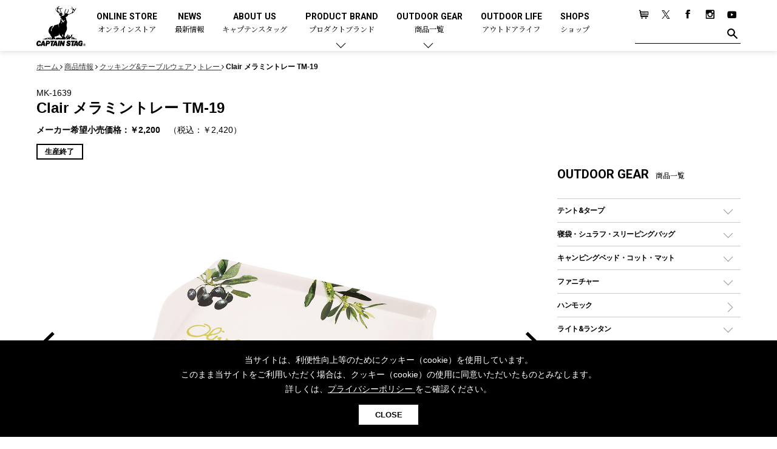

--- FILE ---
content_type: text/html; charset=UTF-8
request_url: https://www.captainstag.net/products/MK-1639.html
body_size: 71594
content:
<!DOCTYPE html>
<html dir="ltr" lang="ja">
<head>
<meta charset="UTF-8">
<meta name="viewport" content="width=device-width, user-scalable=no, initial-scale=1, maximum-scale=1">
<meta name="format-detection" content="telephone=no">
<meta http-equiv="X-UA-Compatible" content="IE=Edge, chrome=1">
<meta http-equiv="imagetoolbar" content="no">
<meta name="keywords" content="アウトドア用品,キャンプ用品,メーカー,ブランド,CAPTAIN STAG,キャプテンスタッグ">
<meta property="og:site_name" content="キャプテンスタッグ｜アウトドア用品総合ブランド">
<meta name="author" content="キャプテンスタッグ株式会社">
<meta name="description" content="アウトドア用品総合ブランド-キャプテンスタッグのトレー【MK-1639 Clair メラミントレー TM-19】をご紹介します。幅広いジャンルと豊富なラインナップ、そして細部までこだわり抜いて作り込まれるキャプテンスタッグのアウトドアギア。ソロキャンプやファミリーキャンプ、他にも多種多様な皆様のアウトドアライフをキャプテンスタッグのアウトドアギアで楽しみましょう。">
<meta property="og:title" content="Clair メラミントレー TM-19">
<meta property="og:url" content="https://www.captainstag.net/products/MK-1639.html">
<meta property="og:image" content="https://www.captainstag.net/share/images/captainstag_ogp.jpg">
<meta property="og:description" content="アウトドア用品総合ブランド-キャプテンスタッグのトレー【MK-1639 Clair メラミントレー TM-19】をご紹介します。幅広いジャンルと豊富なラインナップ、そして細部までこだわり抜いて作り込まれるキャプテンスタッグのアウトドアギア。ソロキャンプやファミリーキャンプ、他にも多種多様な皆様のアウトドアライフをキャプテンスタッグのアウトドアギアで楽しみましょう。">
<meta property="og:type" content="article">
<meta name="robots" content="max-image-preview:large">
<link href="/share/css/common.css?v=1.07" rel="stylesheet" type="text/css" media="all">
<link rel="apple-touch-icon" href="/share/images/ios.png">
<link rel="icon" type="image/x-icon" href="/favicon.ico">
<link rel="Shortcut Icon" type="image/x-icon" href="/favicon.ico">
<!-- Global site tag (gtag.js) - Google Analytics -->
<script async src="https://www.googletagmanager.com/gtag/js?id=UA-10907686-7"></script>
<script>
  window.dataLayer = window.dataLayer || [];
  function gtag(){dataLayer.push(arguments);}
  gtag('js', new Date());

  gtag('config', 'UA-10907686-7');
</script>
<!-- Google Tag Manager -->
<script>(function(w,d,s,l,i){w[l]=w[l]||[];w[l].push({'gtm.start':
new Date().getTime(),event:'gtm.js'});var f=d.getElementsByTagName(s)[0],
j=d.createElement(s),dl=l!='dataLayer'?'&l='+l:'';j.async=true;j.src=
'https://www.googletagmanager.com/gtm.js?id='+i+dl;f.parentNode.insertBefore(j,f);
})(window,document,'script','dataLayer','GTM-5RFVTHT');</script>
<!-- End Google Tag Manager -->

<link rel="canonical" href="https://www.captainstag.net/products/MK-1639.html">
<title>Clair メラミントレー TM-19 - アウトドア・キャンプ用品 - キャプテンスタッグ</title>
</head>
<body class="sec">
<!-- Google Tag Manager (noscript) -->
<noscript><iframe src="https://www.googletagmanager.com/ns.html?id=GTM-5RFVTHT"
height="0" width="0" style="display:none;visibility:hidden"></iframe></noscript>
<!-- End Google Tag Manager (noscript) -->
<div id="page">
<header id="home_head" >
<div class="inner">

<p class="site_logo"><a href="/"><img src="/share/images/logo_w.png" alt="日本のアウトドア用品総合ブランド「キャプテンスタッグ」の公式サイト" class="home_logo home_only_img"><img src="/share/images/logo_b.png" alt="" class="sec_only_img"></a></p>

<nav class="main_menu">
<ul>
<li><a href="https://store.captainstag.net/" target="_blank">ONLINE STORE<span>オンラインストア</span></a></li>
<li><a href="/news/">NEWS<span>最新情報</span></a></li>
<li><a href="/about/">ABOUT US<span>キャプテンスタッグ</span></a></li>
<li class="parent"><a href="/products/#product_brand">PRODUCT BRAND<span>プロダクトブランド</span></a>
<div class="child_menu">
<section class="sec_child_menu">
<p class="head_2">プロダクトブランドで探す</p>
<ul>
<li><a href="/products/trekker/">トレッカー</a></li>
<li><a href="/products/cs-blacklabel/">CSブラックラベル</a></li>
<li><a href="/products/cs-classics/">CSクラシックス</a></li>
<li><a href="/products/ex-gear/">エクスギア</a></li>
<li><a href="/products/monte/">モンテ</a></li>
<li><a href="/products/campout/">キャンプアウト</a></li>
<li><a href="/products/beyond-storage/">ビヨンドストレージ</a></li>
<li><a href="/products/cs-native/">CSネイティブ</a></li>
<li><a href="/products/aprire/">アプリール</a></li>
<li><a href="/products/hula/">フラボード</a></li>
</ul>
</section>
<section class="sec_child_menu">
<p class="head_2">コラボレーションアイテムで探す</p>
<ul>
<li><a href="/products/collaboration/disney/">ディズニー</a></li>
</ul>
</section>
</div></li>
<li class="parent"><a href="/products/">OUTDOOR GEAR<span>商品一覧</span></a>
<div class="child_menu">
<section class="sec_child_menu">
<p class="head_2">商品カテゴリーで探す</p>
<div class="all_category">

<p class="head_3"><a href="/products/tent-tarp/">テント&amp;タープ</a></p>
<ul class="cate_sub_menu">
<li class="cate_sub"><a href="/products/tent-tarp/tent/">テント</a>
<ul class="cate_sub_menu">
<li class="cate_sub"><a href="/products/tent-tarp/tent/dome-tent/">ドームテント</a></li>
<li class="cate_sub"><a href="/products/tent-tarp/tent/tworoom-tent/">ツールームテント</a></li>
<li class="cate_sub"><a href="/products/tent-tarp/tent/onepole-tent/">ワンポールテント</a></li>
<li class="cate_sub"><a href="/products/tent-tarp/tent/shelter-tent/">シェルターテント</a></li>
<li class="cate_sub"><a href="/products/tent-tarp/tent/onetouch-tent/">ワンタッチテント</a></li>
<li class="cate_sub"><a href="/products/tent-tarp/tent/solo-tent/">ソロテント</a></li>
<li class="cate_sub"><a href="/products/tent-tarp/tent/unique-tent/">ロッジ型・オリジナルテント</a></li>
</ul>
</li>
<li class="cate_sub"><a href="/products/tent-tarp/tarp/">タープ</a>
<ul class="cate_sub_menu">
<li class="cate_sub"><a href="/products/tent-tarp/tarp/hexagon-tarp/">ヘキサタープ</a></li>
<li class="cate_sub"><a href="/products/tent-tarp/tarp/square-tarp/">スクエアタープ（レクタタープ）</a></li>
<li class="cate_sub"><a href="/products/tent-tarp/tarp/mesh-tarp/">メッシュタープ</a></li>
<li class="cate_sub"><a href="/products/tent-tarp/tarp/selfstanding-tarp/">自立式タープ</a></li>
<li class="cate_sub"><a href="/products/tent-tarp/tarp/shelter-tarp/">シェルター（スクリーンタープ）</a></li>
<li class="cate_sub"><a href="/products/tent-tarp/tarp/parasol/">パラソル</a></li>
</ul>
</li>
<li class="cate_sub"><a href="/products/tent-tarp/tent-accessary/">テントアクセサリー</a>
<ul class="cate_sub_menu">
<li class="cate_sub"><a href="/products/tent-tarp/tent-accessary/peg/">ペグ</a></li>
<li class="cate_sub"><a href="/products/tent-tarp/tent-accessary/pole/">ポール</a></li>
<li class="cate_sub"><a href="/products/tent-tarp/tent-accessary/grand-sheet/">グランドシート</a></li>
<li class="cate_sub"><a href="/products/tent-tarp/tent-accessary/rope/">ガイドロープ</a></li>
<li class="cate_sub"><a href="/products/tent-tarp/tent-accessary/tools/">ツール</a></li>
</ul>
</li>
</ul>
<p class="head_3"><a href="/products/sleepingbag/">寝袋・シュラフ・スリーピングバッグ</a></p>
<ul class="cate_sub_menu">
<li class="cate_sub"><a href="/products/sleepingbag/rectangle/">レクタングラー型（封筒型）シュラフ</a></li>
<li class="cate_sub"><a href="/products/sleepingbag/mummy/">マミー型（人形型）シュラフ</a></li>
<li class="cate_sub"><a href="/products/sleepingbag/inner/">インナーシュラフ</a></li>
</ul>
<p class="head_3"><a href="/products/campingbed/">キャンピングベッド・コット・マット</a></p>
<ul class="cate_sub_menu">
<li class="cate_sub"><a href="/products/campingbed/camping-cot/">キャンピングベッド・コット</a></li>
<li class="cate_sub"><a href="/products/campingbed/mattress/">マット</a></li>
<li class="cate_sub"><a href="/products/campingbed/inflatable-mattress/">インフレータブルマット</a></li>
<li class="cate_sub"><a href="/products/campingbed/pillow/">ピロー</a></li>
</ul>
<p class="head_3"><a href="/products/furniture/">ファニチャー</a></p>
<ul class="cate_sub_menu">
<li class="cate_sub"><a href="/products/furniture/outdoor-table/">アウトドアテーブル</a></li>
<li class="cate_sub"><a href="/products/furniture/outdoor-chair/">アウトドアチェア</a></li>
<li class="cate_sub"><a href="/products/furniture/leisure-sheet/">レジャーシート</a></li>
<li class="cate_sub"><a href="/products/furniture/accessory/">ファニチャーアクセサリー</a></li>
<li class="cate_sub non"><a href="/products/furniture/system-parts/">システムパーツ</a></li>
</ul>
<p class="head_3"><a href="/products/hammock/">ハンモック</a></p>
<p class="head_3"><a href="/products/light-lantern/">ライト&amp;ランタン</a></p>
<ul class="cate_sub_menu">
<li class="cate_sub"><a href="/products/light-lantern/led-lantern/">LEDランタン</a></li>
<li class="cate_sub"><a href="/products/light-lantern/gas-lantern/">ガスランタン</a></li>
<li class="cate_sub"><a href="/products/light-lantern/oil-lantern/">オイルランタン</a></li>
<li class="cate_sub"><a href="/products/light-lantern/lantern-stand/">ランタンスタンド</a></li>
<li class="cate_sub"><a href="/products/light-lantern/led/">LEDライト</a></li>
<li class="cate_sub"><a href="/products/light-lantern/head-light/">ヘッドライト</a></li>
<li class="cate_sub"><a href="/products/light-lantern/candle/">キャンドル</a></li>
</ul>
<p class="head_3"><a href="/products/gas/">ガス用品</a></p>
<ul class="cate_sub_menu">
<li class="cate_sub"><a href="/products/gas/gas-burner/">ガスバーナー</a></li>
<li class="cate_sub"><a href="/products/gas/gas-cooker/">ガスコンロ</a></li>
<li class="cate_sub"><a href="/products/gas/gas-can/">ガス缶</a></li>
<li class="cate_sub"><a href="/products/gas/gas-lantern/">ガスランタン</a></li>
<li class="cate_sub"><a href="/products/gas/gas-lighter/">ガストーチ、ライター</a></li>
</ul>
<p class="head_3"><a href="/products/bbq-bonfire/">バーベキュー&amp;焚き火</a></p>
<ul class="cate_sub_menu">
<li class="cate_sub"><a href="/products/bbq-bonfire/grill/">バーベキューコンロ、グリル</a>
<ul class="cate_sub_menu">
<li class="cate_sub"><a href="/products/bbq-bonfire/grill/standard/">スタンダードタイプグリル</a></li>
<li class="cate_sub"><a href="/products/bbq-bonfire/grill/low-style/">焚き火台タイプ（ロースタイル）グリル</a></li>
<li class="cate_sub"><a href="/products/bbq-bonfire/grill/tabletop/">卓上タイプグリル</a></li>
<li class="cate_sub"><a href="/products/bbq-bonfire/grill/party-type/">パーティータイプグリル</a></li>
<li class="cate_sub"><a href="/products/bbq-bonfire/grill/multi-use/">多用途タイプグリル</a></li>
<li class="cate_sub"><a href="/products/bbq-bonfire/grill/solo-grill/">ソロキャンプ用グリル</a></li>
</ul>
</li>
<li class="cate_sub"><a href="/products/bbq-bonfire/steel-plate/">鉄板、アミ</a></li>
<li class="cate_sub"><a href="/products/bbq-bonfire/stove/">焚き火台&amp;ストーブ</a></li>
<li class="cate_sub"><a href="/products/bbq-bonfire/fire-starter/">火起こし</a></li>
<li class="cate_sub"><a href="/products/bbq-bonfire/firepot/">火消し</a></li>
<li class="cate_sub"><a href="/products/bbq-bonfire/bbq-tools/">バーベキューツール</a></li>
<li class="cate_sub"><a href="/products/bbq-bonfire/bonfire-accessary/">焚き火アクセサリー</a></li>
<li class="cate_sub"><a href="/products/bbq-bonfire/smoker/">スモーカー、燻製器</a></li>
<li class="cate_sub"><a href="/products/bbq-bonfire/charcoal/">燃料・着火剤・炭</a></li>
</ul>
<p class="head_3"><a href="/products/tableware/">クッキング&amp;テーブルウェア</a></p>
<ul class="cate_sub_menu">
<li class="cate_sub"><a href="/products/tableware/dutch-oven/">ダッチオーブン</a></li>
<li class="cate_sub"><a href="/products/tableware/skillet/">スキレット</a></li>
<li class="cate_sub"><a href="/products/tableware/hotsandmaker/">ホットサンドメーカー</a></li>
<li class="cate_sub"><a href="/products/tableware/cooker/">クッカー、コッヘル</a></li>
<li class="cate_sub"><a href="/products/tableware/cooker-set/">クッカーセット</a></li>
<li class="cate_sub"><a href="/products/tableware/sierra-cup/">シェラカップ</a></li>
<li class="cate_sub"><a href="/products/tableware/cooking-tools/">クッキングツール</a></li>
<li class="cate_sub"><a href="/products/tableware/tong/">トング</a></li>
<li class="cate_sub"><a href="/products/tableware/knife/">ナイフ</a></li>
<li class="cate_sub"><a href="/products/tableware/dish/">食器類</a></li>
<li class="cate_sub"><a href="/products/tableware/cutlery/">カトラリー</a></li>
<li class="cate_sub"><a href="/products/tableware/tumbler/">タンブラー</a></li>
<li class="cate_sub"><a href="/products/tableware/cup/">マグカップ、カップ</a></li>
<li class="cate_sub"><a href="/products/tableware/bottle/">ステンレスボトル</a></li>
<li class="cate_sub"><a href="/products/tableware/food-bottle/">フードボトル</a></li>
<li class="cate_sub"><a href="/products/tableware/coffee/">コーヒー&amp;ミル</a></li>
<li class="cate_sub"><a href="/products/tableware/tray/">トレー</a></li>
<li class="cate_sub"><a href="/products/tableware/mat/">ランチョンマット</a></li>
<li class="cate_sub"><a href="/products/tableware/box/">ランチボックス</a></li>
<li class="cate_sub"><a href="/products/tableware/picnic-set/">ピクニックセット</a></li>
</ul>
<p class="head_3"><a href="/products/bottle/">ボトル（水筒）</a></p>
<ul class="cate_sub_menu">
<li class="cate_sub"><a href="/products/bottle/stainless-bottle/">ステンレスボトル</a>
<ul class="cate_sub_menu">
<li class="cate_sub"><a href="/products/bottle/stainless-bottle/screwtype/">スクリュータイプ </a></li>
<li class="cate_sub"><a href="/products/bottle/stainless-bottle/cuptype/">コップ付きタイプ </a></li>
<li class="cate_sub"><a href="/products/bottle/stainless-bottle/onetouch-type/">ワンタッチタイプ</a></li>
</ul>
</li>
<li class="cate_sub"><a href="/products/bottle/plastic-bottle/">プラスチックボトル</a></li>
<li class="cate_sub"><a href="/products/bottle/disney-bottle/">ディズニーボトル	</a></li>
</ul>
<p class="head_3"><a href="/products/cooler/">クーラー&amp;ジャグ</a></p>
<ul class="cate_sub_menu">
<li class="cate_sub"><a href="/products/cooler/cooler-box/">クーラーボックス</a></li>
<li class="cate_sub"><a href="/products/cooler/cooler-bag/">クーラーバッグ</a></li>
<li class="cate_sub"><a href="/products/cooler/water-jug/">ウォータージャグ</a></li>
<li class="cate_sub"><a href="/products/cooler/water-bottle/">ウォーターボトル</a></li>
<li class="cate_sub"><a href="/products/cooler/icepack/">保冷剤</a></li>
</ul>
<p class="head_3"><a href="/products/carry-case/">アウトドアキャリー&amp;コンテナ</a></p>
<ul class="cate_sub_menu">
<li class="cate_sub"><a href="/products/carry-case/outdoor-cart/">アウトドアキャリー</a></li>
<li class="cate_sub"><a href="/products/carry-case/container/">コンテナ</a></li>
</ul>
<p class="head_3"><a href="/products/outdoor-goods/">アウトドア雑貨</a></p>
<ul class="cate_sub_menu">
<li class="cate_sub"><a href="/products/outdoor-goods/bag/">バックパック&amp;バッグ</a>
<ul class="cate_sub_menu">
<li class="cate_sub"><a href="/products/outdoor-goods/bag/daybag/">デイパック、ウェストバッグ</a></li>
<li class="cate_sub"><a href="/products/outdoor-goods/bag/backpack/">リュック、バックパック</a></li>
<li class="cate_sub"><a href="/products/outdoor-goods/bag/taught/">トートバッグ、サコッシュ</a></li>
<li class="cate_sub"><a href="/products/outdoor-goods/bag/shopping-carry/">ショッピングキャリー</a></li>
<li class="cate_sub"><a href="/products/outdoor-goods/bag/suitcase/">スーツケース</a></li>
</ul>
</li>
<li class="cate_sub"><a href="/products/outdoor-goods/other-goods/">その他アウトドア雑貨</a>
<ul class="cate_sub_menu">
<li class="cate_sub"><a href="/products/outdoor-goods/other-goods/carabiner/">カラビナ</a></li>
<li class="cate_sub"><a href="/products/outdoor-goods/other-goods/rain/">レイン</a></li>
<li class="cate_sub"><a href="/products/outdoor-goods/other-goods/spray/">スプレー関係</a></li>
<li class="cate_sub"><a href="/products/outdoor-goods/other-goods/tools/">ツール、他</a></li>
</ul>
</li>
</ul>
<p class="head_3"><a href="/products/canoe-sup/">カヌー&amp;SUP</a></p>
<ul class="cate_sub_menu">
<li class="cate_sub"><a href="/products/canoe-sup/inflatables/">インフレータブル</a></li>
<li class="cate_sub"><a href="/products/canoe-sup/canoe/">カヌー</a></li>
<li class="cate_sub"><a href="/products/canoe-sup/kayak/">カヤック</a></li>
<li class="cate_sub"><a href="/products/canoe-sup/sup/">SUP</a></li>
<li class="cate_sub"><a href="/products/canoe-sup/paddle/">パドル</a></li>
<li class="cate_sub"><a href="/products/canoe-sup/floating-vest/">フローティングベスト</a></li>
<li class="cate_sub"><a href="/products/canoe-sup/helmet/">ヘルメット</a></li>
<li class="cate_sub"><a href="/products/canoe-sup/air-pump/">エアーポンプ</a></li>
<li class="cate_sub"><a href="/products/canoe-sup/accessory/">アクセサリー</a></li>
</ul>
<p class="head_3"><a href="/products/cycles/">自転車</a></p>
<ul class="cate_sub_menu">
<li class="cate_sub"><a href="/products/cycles/folding-bike/">折りたたみ自転車</a></li>
<li class="cate_sub"><a href="/products/cycles/sports-cycle/">スポーツサイクル</a></li>
<li class="cate_sub"><a href="/products/cycles/city-cycle/">シティサイクル</a></li>
<li class="cate_sub"><a href="/products/cycles/kids-bike/">子供向け自転車</a></li>
<li class="cate_sub"><a href="/products/cycles/cycle-parts/">自転車部品</a></li>
<li class="cate_sub"><a href="/products/cycles/cycle-accessories/">自転車用アクセサリー</a></li>
<li class="cate_sub"><a href="/products/cycles/cycle-wear/">自転車ウェア</a></li>
</ul>
<p class="head_3"><a href="/products/activity/">アクティビティ</a></p>
<ul class="cate_sub_menu">
<li class="cate_sub"><a href="/products/activity/marine/">マリン</a>
<ul class="cate_sub_menu">
<li class="cate_sub"><a href="/products/activity/marine/bodyboard/">ボディボード</a></li>
<li class="cate_sub"><a href="/products/activity/marine/rashguard/">ラッシュガード</a></li>
<li class="cate_sub"><a href="/products/activity/marine/beach-sandal/">ビーチサンダル</a></li>
<li class="cate_sub"><a href="/products/activity/marine/tent/">テント</a></li>
<li class="cate_sub"><a href="/products/activity/marine/parasol/">パラソル</a></li>
<li class="cate_sub"><a href="/products/activity/marine/vest/">フローティングベスト</a></li>
<li class="cate_sub"><a href="/products/activity/marine/helmet/">ヘルメット</a></li>
<li class="cate_sub"><a href="/products/activity/marine/airpump/">エアーポンプ</a></li>
<li class="cate_sub"><a href="/products/activity/marine/beachtent/">ビーチテント</a></li>
</ul>
</li>
<li class="cate_sub"><a href="/products/activity/winter/">ウィンター</a>
<ul class="cate_sub_menu">
<li class="cate_sub non"><a href="/products/activity/winter/snow-grabber/">スノーグラバー</a></li>
<li class="cate_sub"><a href="/products/activity/winter/snow-shoes/">スノーシュー</a></li>
<li class="cate_sub"><a href="/products/activity/winter/winter-clothes/">防寒ウェア</a></li>
<li class="cate_sub"><a href="/products/activity/winter/tool-accessary/">ツール&amp;アクセサリー</a></li>
</ul>
</li>
<li class="cate_sub"><a href="/products/activity/trekking/">トレッキング</a>
<ul class="cate_sub_menu">
<li class="cate_sub"><a href="/products/activity/trekking/stick/">トレッキングステッキ</a></li>
<li class="cate_sub"><a href="/products/activity/trekking/trekking-accessary/">トレッキングアクセサリー</a></li>
</ul>
</li>
<li class="cate_sub"><a href="/products/activity/playgoods/">プレイグッズ</a></li>
<li class="cate_sub"><a href="/products/activity/wellness/">ウェルネス</a>
<ul class="cate_sub_menu">
<li class="cate_sub"><a href="/products/activity/wellness/accessory/">アクセサリー</a></li>
<li class="cate_sub"><a href="/products/activity/wellness/ware/">ウェア、タオル</a></li>
</ul>
</li>
<li class="cate_sub"><a href="/products/activity/fitness/">フィットネス</a>
<ul class="cate_sub_menu">
<li class="cate_sub"><a href="/products/activity/fitness/fitness-wear/">ウェア</a></li>
<li class="cate_sub"><a href="/products/activity/fitness/fitness-accessary/">アクセサリー</a></li>
</ul>
</li>
</ul>
<p class="head_3"><a href="/products/alcoholic-beverages/">酒類・Alcoholic Beverages</a></p>
<p class="head_3"><a href="/products/others/">その他</a></p>
<ul class="cate_sub_menu">
<li class="cate_sub"><a href="/products/others/gardening/">ガーデニング</a></li>
<li class="cate_sub"><a href="/products/others/hot-water-bottle/">湯たんぽ</a></li>
<li class="cate_sub"><a href="/products/others/emergency-supply/">防災用品</a></li>
</ul>

</div>

</section>
</div></li>

<li><a href="/outdoor-life/" target="_blank">OUTDOOR LIFE<span>アウトドアライフ</span></a></li>
<li><a href="/shop/">SHOPS<span>ショップ</span></a></li>
</ul>
</nav>
<aside class="sub_menu">
<ul>
<li><a href="https://store.captainstag.net" target="_blank"><img src="/share/images/btn_cart.png" alt="Online Store"></a></li>
<li><a href="https://x.com/captainstag_jp" target="_blank"><img src="/share/images/btn_tw.png?0123" alt="twitter"></a></li>
<li><a href="https://www.facebook.com/captainstag.outdoor" target="_blank"><img src="/share/images/btn_fb.png" alt="facebook"></a></li>
<li><a href="https://www.instagram.com/captainstag/" target="_blank"><img src="/share/images/btn_ins.png" alt="Instagram"></a></li>
<li><a href="https://www.youtube.com/channel/UCUuAkmGFFq1Nm0RPrTA8LwQ/featured" target="_blank"><img src="/share/images/btn_yt.png" alt="Youtube"></a></li>
</ul>
<form class="search_area" method="get" action="/pcms/mt/mt-search.cgi">
<input type="text" name="search" class="txt_h_search"><button class="btn_h_search"><img src="/share/images/btn_find.png" alt="" class="home_only_img"><img src="/share/images/btn_find_b.png" alt="" class="sec_only_img"></button><input type="hidden" name="IncludeBlogs" value="1,2,3,4,5"></form>
</aside>
</div>
</header>

<header id="page_head" >
<div class="inner">

<p class="site_logo"><a href="/"><img src="/share/images/logo_b.png" alt="日本のアウトドア用品総合ブランド「キャプテンスタッグ」の公式サイト" class="home_logo"></a></p>

<button class="btn_menu"></button>
</div>
</header>
<nav class="side_menu">
<aside class="sub_menu">
<ul>
<li><a href="https://store.captainstag.net" target="_blank"><img src="/share/images/btn_cart.png" alt="Online Store"></a></li>
<li><a href="https://x.com/captainstag_jp" target="_blank"><img src="/share/images/btn_tw.png?0123" alt="twitter"></a></li>
<li><a href="https://www.facebook.com/captainstag.outdoor" target="_blank"><img src="/share/images/btn_fb.png" alt="facebook"></a></li>
<li><a href="https://www.instagram.com/captainstag/" target="_blank"><img src="/share/images/btn_ins.png" alt="Instagram"></a></li>
<li><a href="https://www.youtube.com/channel/UCUuAkmGFFq1Nm0RPrTA8LwQ/featured" target="_blank"><img src="/share/images/btn_yt.png" alt="Youtube"></a></li>
</ul>
<form class="search_area" method="get" action="/pcms/mt/mt-search.cgi">
<input type="text" name="search" class="txt_h_search"><button class="btn_h_search"><img src="/share/images/btn_find.png" alt=""></button><input type="hidden" name="IncludeBlogs" value="1,2,3,4,5"></form>
</aside>

<ul class="main_menu">
<li><a href="/news/">NEWS<span>最新情報</span></a></li>
<li><a href="/about/">ABOUT US<span>キャプテンスタッグ</span></a></li>
<li class="parent"><a href="#">PRODUCT BRAND<span>プロダクトブランド</span></a>
<section class="sec_child_menu">
<p class="head_2">プロダクトブランドで探す</p>
<p class="head_3"><a href="/products/trekker/">トレッカー</a></p>
<p class="head_3"><a href="/products/cs-blacklabel/">CSブラックラベル</a></p>
<p class="head_3"><a href="/products/cs-classics/">CSクラシックス</a></p>
<p class="head_3"><a href="/products/ex-gear/">エクスギア</a></p>
<p class="head_3"><a href="/products/monte/">モンテ</a></p>
<p class="head_3"><a href="/products/campout/">キャンプアウト</a></p>
<p class="head_3"><a href="/products/beyond-storage/">ビヨンドストレージ</a></p>
<p class="head_3"><a href="/products/cs-native/">CSネイティブ</a></p>
<p class="head_3"><a href="/products/aprire/">アプリール</a></p>
<p class="head_3"><a href="/products/hula/">フラボード</a></p>
<p class="head_3"><a href="/products/collaboration/">コラボアイテム</a></p>
<ul class="cate_sub_menu">
<li class="cate_sub"><a href="/products/collaboration/disney/">ディズニー</a></li>
</ul>

</section></li>
<li class="parent"><a href="#">OUTDOOR GEAR<span>商品一覧</span></a>
<section class="sec_child_menu">
<ul class="cate_sub_menu">
<li class="cate_sub"><a href="/products/">全てのアウトドア・キャンプ用品一覧<i class="sp_i">を見る</i></a></li>
</ul>
<p class="head_2">商品カテゴリーで探す</p>

<p class="head_3"><a href="/products/tent-tarp/">テント&amp;タープ</a></p>
<ul class="cate_sub_menu">
<li class="cate_sub"><a href="/products/tent-tarp/tent/">テント</a>
<ul class="cate_sub_menu">
<li class="cate_sub"><a href="/products/tent-tarp/tent/dome-tent/">ドームテント</a></li>
<li class="cate_sub"><a href="/products/tent-tarp/tent/tworoom-tent/">ツールームテント</a></li>
<li class="cate_sub"><a href="/products/tent-tarp/tent/onepole-tent/">ワンポールテント</a></li>
<li class="cate_sub"><a href="/products/tent-tarp/tent/shelter-tent/">シェルターテント</a></li>
<li class="cate_sub"><a href="/products/tent-tarp/tent/onetouch-tent/">ワンタッチテント</a></li>
<li class="cate_sub"><a href="/products/tent-tarp/tent/solo-tent/">ソロテント</a></li>
<li class="cate_sub"><a href="/products/tent-tarp/tent/unique-tent/">ロッジ型・オリジナルテント</a></li>
</ul>
</li>
<li class="cate_sub"><a href="/products/tent-tarp/tarp/">タープ</a>
<ul class="cate_sub_menu">
<li class="cate_sub"><a href="/products/tent-tarp/tarp/hexagon-tarp/">ヘキサタープ</a></li>
<li class="cate_sub"><a href="/products/tent-tarp/tarp/square-tarp/">スクエアタープ（レクタタープ）</a></li>
<li class="cate_sub"><a href="/products/tent-tarp/tarp/mesh-tarp/">メッシュタープ</a></li>
<li class="cate_sub"><a href="/products/tent-tarp/tarp/selfstanding-tarp/">自立式タープ</a></li>
<li class="cate_sub"><a href="/products/tent-tarp/tarp/shelter-tarp/">シェルター（スクリーンタープ）</a></li>
<li class="cate_sub"><a href="/products/tent-tarp/tarp/parasol/">パラソル</a></li>
</ul>
</li>
<li class="cate_sub"><a href="/products/tent-tarp/tent-accessary/">テントアクセサリー</a>
<ul class="cate_sub_menu">
<li class="cate_sub"><a href="/products/tent-tarp/tent-accessary/peg/">ペグ</a></li>
<li class="cate_sub"><a href="/products/tent-tarp/tent-accessary/pole/">ポール</a></li>
<li class="cate_sub"><a href="/products/tent-tarp/tent-accessary/grand-sheet/">グランドシート</a></li>
<li class="cate_sub"><a href="/products/tent-tarp/tent-accessary/rope/">ガイドロープ</a></li>
<li class="cate_sub"><a href="/products/tent-tarp/tent-accessary/tools/">ツール</a></li>
</ul>
</li>
</ul>
<p class="head_3"><a href="/products/sleepingbag/">寝袋・シュラフ・スリーピングバッグ</a></p>
<ul class="cate_sub_menu">
<li class="cate_sub"><a href="/products/sleepingbag/rectangle/">レクタングラー型（封筒型）シュラフ</a></li>
<li class="cate_sub"><a href="/products/sleepingbag/mummy/">マミー型（人形型）シュラフ</a></li>
<li class="cate_sub"><a href="/products/sleepingbag/inner/">インナーシュラフ</a></li>
</ul>
<p class="head_3"><a href="/products/campingbed/">キャンピングベッド・コット・マット</a></p>
<ul class="cate_sub_menu">
<li class="cate_sub"><a href="/products/campingbed/camping-cot/">キャンピングベッド・コット</a></li>
<li class="cate_sub"><a href="/products/campingbed/mattress/">マット</a></li>
<li class="cate_sub"><a href="/products/campingbed/inflatable-mattress/">インフレータブルマット</a></li>
<li class="cate_sub"><a href="/products/campingbed/pillow/">ピロー</a></li>
</ul>
<p class="head_3"><a href="/products/furniture/">ファニチャー</a></p>
<ul class="cate_sub_menu">
<li class="cate_sub"><a href="/products/furniture/outdoor-table/">アウトドアテーブル</a></li>
<li class="cate_sub"><a href="/products/furniture/outdoor-chair/">アウトドアチェア</a></li>
<li class="cate_sub"><a href="/products/furniture/leisure-sheet/">レジャーシート</a></li>
<li class="cate_sub"><a href="/products/furniture/accessory/">ファニチャーアクセサリー</a></li>
<li class="cate_sub non"><a href="/products/furniture/system-parts/">システムパーツ</a></li>
</ul>
<p class="head_3"><a href="/products/hammock/">ハンモック</a></p>
<p class="head_3"><a href="/products/light-lantern/">ライト&amp;ランタン</a></p>
<ul class="cate_sub_menu">
<li class="cate_sub"><a href="/products/light-lantern/led-lantern/">LEDランタン</a></li>
<li class="cate_sub"><a href="/products/light-lantern/gas-lantern/">ガスランタン</a></li>
<li class="cate_sub"><a href="/products/light-lantern/oil-lantern/">オイルランタン</a></li>
<li class="cate_sub"><a href="/products/light-lantern/lantern-stand/">ランタンスタンド</a></li>
<li class="cate_sub"><a href="/products/light-lantern/led/">LEDライト</a></li>
<li class="cate_sub"><a href="/products/light-lantern/head-light/">ヘッドライト</a></li>
<li class="cate_sub"><a href="/products/light-lantern/candle/">キャンドル</a></li>
</ul>
<p class="head_3"><a href="/products/gas/">ガス用品</a></p>
<ul class="cate_sub_menu">
<li class="cate_sub"><a href="/products/gas/gas-burner/">ガスバーナー</a></li>
<li class="cate_sub"><a href="/products/gas/gas-cooker/">ガスコンロ</a></li>
<li class="cate_sub"><a href="/products/gas/gas-can/">ガス缶</a></li>
<li class="cate_sub"><a href="/products/gas/gas-lantern/">ガスランタン</a></li>
<li class="cate_sub"><a href="/products/gas/gas-lighter/">ガストーチ、ライター</a></li>
</ul>
<p class="head_3"><a href="/products/bbq-bonfire/">バーベキュー&amp;焚き火</a></p>
<ul class="cate_sub_menu">
<li class="cate_sub"><a href="/products/bbq-bonfire/grill/">バーベキューコンロ、グリル</a>
<ul class="cate_sub_menu">
<li class="cate_sub"><a href="/products/bbq-bonfire/grill/standard/">スタンダードタイプグリル</a></li>
<li class="cate_sub"><a href="/products/bbq-bonfire/grill/low-style/">焚き火台タイプ（ロースタイル）グリル</a></li>
<li class="cate_sub"><a href="/products/bbq-bonfire/grill/tabletop/">卓上タイプグリル</a></li>
<li class="cate_sub"><a href="/products/bbq-bonfire/grill/party-type/">パーティータイプグリル</a></li>
<li class="cate_sub"><a href="/products/bbq-bonfire/grill/multi-use/">多用途タイプグリル</a></li>
<li class="cate_sub"><a href="/products/bbq-bonfire/grill/solo-grill/">ソロキャンプ用グリル</a></li>
</ul>
</li>
<li class="cate_sub"><a href="/products/bbq-bonfire/steel-plate/">鉄板、アミ</a></li>
<li class="cate_sub"><a href="/products/bbq-bonfire/stove/">焚き火台&amp;ストーブ</a></li>
<li class="cate_sub"><a href="/products/bbq-bonfire/fire-starter/">火起こし</a></li>
<li class="cate_sub"><a href="/products/bbq-bonfire/firepot/">火消し</a></li>
<li class="cate_sub"><a href="/products/bbq-bonfire/bbq-tools/">バーベキューツール</a></li>
<li class="cate_sub"><a href="/products/bbq-bonfire/bonfire-accessary/">焚き火アクセサリー</a></li>
<li class="cate_sub"><a href="/products/bbq-bonfire/smoker/">スモーカー、燻製器</a></li>
<li class="cate_sub"><a href="/products/bbq-bonfire/charcoal/">燃料・着火剤・炭</a></li>
</ul>
<p class="head_3"><a href="/products/tableware/">クッキング&amp;テーブルウェア</a></p>
<ul class="cate_sub_menu">
<li class="cate_sub"><a href="/products/tableware/dutch-oven/">ダッチオーブン</a></li>
<li class="cate_sub"><a href="/products/tableware/skillet/">スキレット</a></li>
<li class="cate_sub"><a href="/products/tableware/hotsandmaker/">ホットサンドメーカー</a></li>
<li class="cate_sub"><a href="/products/tableware/cooker/">クッカー、コッヘル</a></li>
<li class="cate_sub"><a href="/products/tableware/cooker-set/">クッカーセット</a></li>
<li class="cate_sub"><a href="/products/tableware/sierra-cup/">シェラカップ</a></li>
<li class="cate_sub"><a href="/products/tableware/cooking-tools/">クッキングツール</a></li>
<li class="cate_sub"><a href="/products/tableware/tong/">トング</a></li>
<li class="cate_sub"><a href="/products/tableware/knife/">ナイフ</a></li>
<li class="cate_sub"><a href="/products/tableware/dish/">食器類</a></li>
<li class="cate_sub"><a href="/products/tableware/cutlery/">カトラリー</a></li>
<li class="cate_sub"><a href="/products/tableware/tumbler/">タンブラー</a></li>
<li class="cate_sub"><a href="/products/tableware/cup/">マグカップ、カップ</a></li>
<li class="cate_sub"><a href="/products/tableware/bottle/">ステンレスボトル</a></li>
<li class="cate_sub"><a href="/products/tableware/food-bottle/">フードボトル</a></li>
<li class="cate_sub"><a href="/products/tableware/coffee/">コーヒー&amp;ミル</a></li>
<li class="cate_sub"><a href="/products/tableware/tray/">トレー</a></li>
<li class="cate_sub"><a href="/products/tableware/mat/">ランチョンマット</a></li>
<li class="cate_sub"><a href="/products/tableware/box/">ランチボックス</a></li>
<li class="cate_sub"><a href="/products/tableware/picnic-set/">ピクニックセット</a></li>
</ul>
<p class="head_3"><a href="/products/bottle/">ボトル（水筒）</a></p>
<ul class="cate_sub_menu">
<li class="cate_sub"><a href="/products/bottle/stainless-bottle/">ステンレスボトル</a>
<ul class="cate_sub_menu">
<li class="cate_sub"><a href="/products/bottle/stainless-bottle/screwtype/">スクリュータイプ </a></li>
<li class="cate_sub"><a href="/products/bottle/stainless-bottle/cuptype/">コップ付きタイプ </a></li>
<li class="cate_sub"><a href="/products/bottle/stainless-bottle/onetouch-type/">ワンタッチタイプ</a></li>
</ul>
</li>
<li class="cate_sub"><a href="/products/bottle/plastic-bottle/">プラスチックボトル</a></li>
<li class="cate_sub"><a href="/products/bottle/disney-bottle/">ディズニーボトル	</a></li>
</ul>
<p class="head_3"><a href="/products/cooler/">クーラー&amp;ジャグ</a></p>
<ul class="cate_sub_menu">
<li class="cate_sub"><a href="/products/cooler/cooler-box/">クーラーボックス</a></li>
<li class="cate_sub"><a href="/products/cooler/cooler-bag/">クーラーバッグ</a></li>
<li class="cate_sub"><a href="/products/cooler/water-jug/">ウォータージャグ</a></li>
<li class="cate_sub"><a href="/products/cooler/water-bottle/">ウォーターボトル</a></li>
<li class="cate_sub"><a href="/products/cooler/icepack/">保冷剤</a></li>
</ul>
<p class="head_3"><a href="/products/carry-case/">アウトドアキャリー&amp;コンテナ</a></p>
<ul class="cate_sub_menu">
<li class="cate_sub"><a href="/products/carry-case/outdoor-cart/">アウトドアキャリー</a></li>
<li class="cate_sub"><a href="/products/carry-case/container/">コンテナ</a></li>
</ul>
<p class="head_3"><a href="/products/outdoor-goods/">アウトドア雑貨</a></p>
<ul class="cate_sub_menu">
<li class="cate_sub"><a href="/products/outdoor-goods/bag/">バックパック&amp;バッグ</a>
<ul class="cate_sub_menu">
<li class="cate_sub"><a href="/products/outdoor-goods/bag/daybag/">デイパック、ウェストバッグ</a></li>
<li class="cate_sub"><a href="/products/outdoor-goods/bag/backpack/">リュック、バックパック</a></li>
<li class="cate_sub"><a href="/products/outdoor-goods/bag/taught/">トートバッグ、サコッシュ</a></li>
<li class="cate_sub"><a href="/products/outdoor-goods/bag/shopping-carry/">ショッピングキャリー</a></li>
<li class="cate_sub"><a href="/products/outdoor-goods/bag/suitcase/">スーツケース</a></li>
</ul>
</li>
<li class="cate_sub"><a href="/products/outdoor-goods/other-goods/">その他アウトドア雑貨</a>
<ul class="cate_sub_menu">
<li class="cate_sub"><a href="/products/outdoor-goods/other-goods/carabiner/">カラビナ</a></li>
<li class="cate_sub"><a href="/products/outdoor-goods/other-goods/rain/">レイン</a></li>
<li class="cate_sub"><a href="/products/outdoor-goods/other-goods/spray/">スプレー関係</a></li>
<li class="cate_sub"><a href="/products/outdoor-goods/other-goods/tools/">ツール、他</a></li>
</ul>
</li>
</ul>
<p class="head_3"><a href="/products/canoe-sup/">カヌー&amp;SUP</a></p>
<ul class="cate_sub_menu">
<li class="cate_sub"><a href="/products/canoe-sup/inflatables/">インフレータブル</a></li>
<li class="cate_sub"><a href="/products/canoe-sup/canoe/">カヌー</a></li>
<li class="cate_sub"><a href="/products/canoe-sup/kayak/">カヤック</a></li>
<li class="cate_sub"><a href="/products/canoe-sup/sup/">SUP</a></li>
<li class="cate_sub"><a href="/products/canoe-sup/paddle/">パドル</a></li>
<li class="cate_sub"><a href="/products/canoe-sup/floating-vest/">フローティングベスト</a></li>
<li class="cate_sub"><a href="/products/canoe-sup/helmet/">ヘルメット</a></li>
<li class="cate_sub"><a href="/products/canoe-sup/air-pump/">エアーポンプ</a></li>
<li class="cate_sub"><a href="/products/canoe-sup/accessory/">アクセサリー</a></li>
</ul>
<p class="head_3"><a href="/products/cycles/">自転車</a></p>
<ul class="cate_sub_menu">
<li class="cate_sub"><a href="/products/cycles/folding-bike/">折りたたみ自転車</a></li>
<li class="cate_sub"><a href="/products/cycles/sports-cycle/">スポーツサイクル</a></li>
<li class="cate_sub"><a href="/products/cycles/city-cycle/">シティサイクル</a></li>
<li class="cate_sub"><a href="/products/cycles/kids-bike/">子供向け自転車</a></li>
<li class="cate_sub"><a href="/products/cycles/cycle-parts/">自転車部品</a></li>
<li class="cate_sub"><a href="/products/cycles/cycle-accessories/">自転車用アクセサリー</a></li>
<li class="cate_sub"><a href="/products/cycles/cycle-wear/">自転車ウェア</a></li>
</ul>
<p class="head_3"><a href="/products/activity/">アクティビティ</a></p>
<ul class="cate_sub_menu">
<li class="cate_sub"><a href="/products/activity/marine/">マリン</a>
<ul class="cate_sub_menu">
<li class="cate_sub"><a href="/products/activity/marine/bodyboard/">ボディボード</a></li>
<li class="cate_sub"><a href="/products/activity/marine/rashguard/">ラッシュガード</a></li>
<li class="cate_sub"><a href="/products/activity/marine/beach-sandal/">ビーチサンダル</a></li>
<li class="cate_sub"><a href="/products/activity/marine/tent/">テント</a></li>
<li class="cate_sub"><a href="/products/activity/marine/parasol/">パラソル</a></li>
<li class="cate_sub"><a href="/products/activity/marine/vest/">フローティングベスト</a></li>
<li class="cate_sub"><a href="/products/activity/marine/helmet/">ヘルメット</a></li>
<li class="cate_sub"><a href="/products/activity/marine/airpump/">エアーポンプ</a></li>
<li class="cate_sub"><a href="/products/activity/marine/beachtent/">ビーチテント</a></li>
</ul>
</li>
<li class="cate_sub"><a href="/products/activity/winter/">ウィンター</a>
<ul class="cate_sub_menu">
<li class="cate_sub non"><a href="/products/activity/winter/snow-grabber/">スノーグラバー</a></li>
<li class="cate_sub"><a href="/products/activity/winter/snow-shoes/">スノーシュー</a></li>
<li class="cate_sub"><a href="/products/activity/winter/winter-clothes/">防寒ウェア</a></li>
<li class="cate_sub"><a href="/products/activity/winter/tool-accessary/">ツール&amp;アクセサリー</a></li>
</ul>
</li>
<li class="cate_sub"><a href="/products/activity/trekking/">トレッキング</a>
<ul class="cate_sub_menu">
<li class="cate_sub"><a href="/products/activity/trekking/stick/">トレッキングステッキ</a></li>
<li class="cate_sub"><a href="/products/activity/trekking/trekking-accessary/">トレッキングアクセサリー</a></li>
</ul>
</li>
<li class="cate_sub"><a href="/products/activity/playgoods/">プレイグッズ</a></li>
<li class="cate_sub"><a href="/products/activity/wellness/">ウェルネス</a>
<ul class="cate_sub_menu">
<li class="cate_sub"><a href="/products/activity/wellness/accessory/">アクセサリー</a></li>
<li class="cate_sub"><a href="/products/activity/wellness/ware/">ウェア、タオル</a></li>
</ul>
</li>
<li class="cate_sub"><a href="/products/activity/fitness/">フィットネス</a>
<ul class="cate_sub_menu">
<li class="cate_sub"><a href="/products/activity/fitness/fitness-wear/">ウェア</a></li>
<li class="cate_sub"><a href="/products/activity/fitness/fitness-accessary/">アクセサリー</a></li>
</ul>
</li>
</ul>
<p class="head_3"><a href="/products/alcoholic-beverages/">酒類・Alcoholic Beverages</a></p>
<p class="head_3"><a href="/products/others/">その他</a></p>
<ul class="cate_sub_menu">
<li class="cate_sub"><a href="/products/others/gardening/">ガーデニング</a></li>
<li class="cate_sub"><a href="/products/others/hot-water-bottle/">湯たんぽ</a></li>
<li class="cate_sub"><a href="/products/others/emergency-supply/">防災用品</a></li>
</ul>

<p class="head_2">アクティビティで探す</p>
<ul class="cate_sub_menu">
<li class="cate_sub"><a href="/products/activity/wellness/">ウェルネス</a></li>
<li class="cate_sub"><a href="/products/activity/fitness/">フィットネス</a></li>
<li class="cate_sub"><a href="/products/activity/winter/">ウィンター</a></li>
<li class="cate_sub"><a href="/products/activity/playgoods/">プレイグッズ</a></li>
<li class="cate_sub"><a href="/products/activity/marine/">マリン</a></li>
<li class="cate_sub"><a href="/products/activity/trekking/">トレッキング</a></li>
</ul>
</section></li>
<li><a href="/outdoor-life/" target="_blank">OUTDOOR LIFE<span>アウトドアライフ</span></a></li>
<li><a href="/shop/">SHOPS<span>ショップ</span></a></li>
</ul>

<div class="sp_menu">
<p class="sp_sub_contact"><a href="https://store.captainstag.net/" target="_blank">キャプテンスタッグ<br>公式オンラインストア</a><a href="/contact/">お問い合わせ</a></p>
<ul class="sp_sub_menu sp_b">
<li><a href="/about/">キャプテンスタッグ について</a></li>
<li><a href="/ambassadors/">AMBASSADOR</a></li>
<li><a href="/catalog/">CATALOG</a></li>
<li><a href="/link/">提携キャンプ場・関連サイト</a></li>
<li><a href="/company/">会社案内</a></li>
<li><a href="/faq/">よくある質問</a></li>
<li><a href="https://www.p-life.co.jp/etc.php?k=_113" target="_blank">採用情報</a></li>
<li><a href="/sns">SNSコミュニティガイドライン</a></li>
<li><a href="/privacy/">プライバシーポリシー</a></li>
<li><a href="/customer-abuse/">カスタマーハラスメントに対する基本方針</a></li>
</ul>
</div>
</nav>
<div class="ov"></div>
<div id="content" class="sec_product_area">
<main id="main">
<div class="inner">
<div class="path" itemscope itemtype="http://schema.org/BreadcrumbList">
<p><span itemprop="itemListElement" itemscope itemtype="http://schema.org/ListItem"><a itemprop="item" href="/"><span
itemprop="name">ホーム </span></a><meta itemprop="position" content="1"/></span>
<i class="fa fa-angle-right" aria-hidden="true"></i>
<span itemprop="itemListElement" itemscope
itemtype="http://schema.org/ListItem"><a itemprop="item" href="/products/"><span itemprop="name" class="now">商品情報</span></a><meta itemprop="position"
content="2"></span>
<i class="fa fa-angle-right" aria-hidden="true"></i>

<span itemprop="itemListElement" itemscope itemtype="http://schema.org/ListItem"><a itemprop="item" href="https://www.captainstag.net/products/tableware/"><span itemprop="name">クッキング&テーブルウェア </span></a><meta itemprop="position" content="3"/></span>
<i class="fa fa-angle-right" aria-hidden="true"></i>


<span itemprop="itemListElement" itemscope itemtype="http://schema.org/ListItem"><a itemprop="item" href="https://www.captainstag.net/products/tableware/tray/"><span itemprop="name">トレー </span></a><meta itemprop="position" content="4"/></span>
<i class="fa fa-angle-right" aria-hidden="true"></i>
<span itemprop="itemListElement" itemscope itemtype="http://schema.org/ListItem"><a itemprop="item" href="https://www.captainstag.net/products/MK-1639.html"><span itemprop="name">Clair メラミントレー TM-19</span></a><meta itemprop="position" content="5"/></span></p>
</div>
<header class="item_area_head">
<p class="product_id">MK-1639</p>
<h1><em>Clair メラミントレー TM-19</em></h1>
<p class="product_proce">メーカー希望小売価格：￥2,200　<small>（税込：￥2,420）</small></p>
</header>
<p><span class="txt_ec_txt">生産終了</span></p>
<section class="item_main">
<div class="item_area">
<div class="item_main_image"><ul><li><img src="/item_img/l/MK-1639.jpg" alt=""><p></p></li>
<li><img src="/item_img/l/MK-1639_1.jpg" alt=""><p></p></li>
<li><img src="/item_img/l/MK-1639_2.jpg" alt=""><p></p></li>

















</ul></div>
<div class="item_main_image_s"><ul>
<li><img src="/item_img/s/MK-1639.jpg" alt=""></li>
<li><img src="/item_img/s/MK-1639_1.jpg" alt=""></li>
<li><img src="/item_img/s/MK-1639_2.jpg" alt=""></li>

















</ul></div>
</div>
<div class="txt_product">
<p>食卓を華やかに彩るメラミン製のトレーです。</p>
<p></p>
</div>
<div class="txt_product_spec">
<table>
<tr>
<th scope="row">製品サイズ(約)</th>
<td>380×240×30mm</td>
</tr>



<tr>
<th scope="row">材質（品質）</th>
<td>メラミン樹脂（耐熱温度120℃）</td>
</tr>

<tr>
<th scope="row">原産国</th>
<td>中国</td>
</tr>
<tr>
<th scope="row">JANコード</th>
<td>4986448916393</td>
</tr>
</table>
<p class="notes">※製品改良のため外観および仕様は、予告なく変更することがあります。<br>
<br>
※レンタル等による貸し出し、オークション等による転売や中古販売、及び譲渡によって発生した故障・損傷・劣化・損害・事故などにつきましては、一切責任を負いかねますので予めご了承ください。</p></div>
<div class="txt_product_entry"><h2>MK-1639 Clair メラミントレー TM-19</h2></div>



</section>
<aside class="item_sub">
<h2>OUTDOOR GEAR <span>商品一覧</span></h2>
<h3><a href="/products/tent-tarp/">テント&amp;タープ</a></h3>
<ul class="cate_sub_menu">
<li class="cate_sub"><a href="/products/tent-tarp/tent/">テント</a>
<ul class="cate_sub_menu">
<li class="cate_sub"><a href="/products/tent-tarp/tent/dome-tent/">ドームテント</a></li>
<li class="cate_sub"><a href="/products/tent-tarp/tent/tworoom-tent/">ツールームテント</a></li>
<li class="cate_sub"><a href="/products/tent-tarp/tent/onepole-tent/">ワンポールテント</a></li>
<li class="cate_sub"><a href="/products/tent-tarp/tent/shelter-tent/">シェルターテント</a></li>
<li class="cate_sub"><a href="/products/tent-tarp/tent/onetouch-tent/">ワンタッチテント</a></li>
<li class="cate_sub"><a href="/products/tent-tarp/tent/solo-tent/">ソロテント</a></li>
<li class="cate_sub"><a href="/products/tent-tarp/tent/unique-tent/">ロッジ型・オリジナルテント</a></li>
</ul>
</li>
<li class="cate_sub"><a href="/products/tent-tarp/tarp/">タープ</a>
<ul class="cate_sub_menu">
<li class="cate_sub"><a href="/products/tent-tarp/tarp/hexagon-tarp/">ヘキサタープ</a></li>
<li class="cate_sub"><a href="/products/tent-tarp/tarp/square-tarp/">スクエアタープ（レクタタープ）</a></li>
<li class="cate_sub"><a href="/products/tent-tarp/tarp/mesh-tarp/">メッシュタープ</a></li>
<li class="cate_sub"><a href="/products/tent-tarp/tarp/selfstanding-tarp/">自立式タープ</a></li>
<li class="cate_sub"><a href="/products/tent-tarp/tarp/shelter-tarp/">シェルター（スクリーンタープ）</a></li>
<li class="cate_sub"><a href="/products/tent-tarp/tarp/parasol/">パラソル</a></li>
</ul>
</li>
<li class="cate_sub"><a href="/products/tent-tarp/tent-accessary/">テントアクセサリー</a>
<ul class="cate_sub_menu">
<li class="cate_sub"><a href="/products/tent-tarp/tent-accessary/peg/">ペグ</a></li>
<li class="cate_sub"><a href="/products/tent-tarp/tent-accessary/pole/">ポール</a></li>
<li class="cate_sub"><a href="/products/tent-tarp/tent-accessary/grand-sheet/">グランドシート</a></li>
<li class="cate_sub"><a href="/products/tent-tarp/tent-accessary/rope/">ガイドロープ</a></li>
<li class="cate_sub"><a href="/products/tent-tarp/tent-accessary/tools/">ツール</a></li>
</ul>
</li>
</ul>
<h3><a href="/products/sleepingbag/">寝袋・シュラフ・スリーピングバッグ</a></h3>
<ul class="cate_sub_menu">
<li class="cate_sub"><a href="/products/sleepingbag/rectangle/">レクタングラー型（封筒型）シュラフ</a></li>
<li class="cate_sub"><a href="/products/sleepingbag/mummy/">マミー型（人形型）シュラフ</a></li>
<li class="cate_sub"><a href="/products/sleepingbag/inner/">インナーシュラフ</a></li>
</ul>
<h3><a href="/products/campingbed/">キャンピングベッド・コット・マット</a></h3>
<ul class="cate_sub_menu">
<li class="cate_sub"><a href="/products/campingbed/camping-cot/">キャンピングベッド・コット</a></li>
<li class="cate_sub"><a href="/products/campingbed/mattress/">マット</a></li>
<li class="cate_sub"><a href="/products/campingbed/inflatable-mattress/">インフレータブルマット</a></li>
<li class="cate_sub"><a href="/products/campingbed/pillow/">ピロー</a></li>
</ul>
<h3><a href="/products/furniture/">ファニチャー</a></h3>
<ul class="cate_sub_menu">
<li class="cate_sub"><a href="/products/furniture/outdoor-table/">アウトドアテーブル</a></li>
<li class="cate_sub"><a href="/products/furniture/outdoor-chair/">アウトドアチェア</a></li>
<li class="cate_sub"><a href="/products/furniture/leisure-sheet/">レジャーシート</a></li>
<li class="cate_sub"><a href="/products/furniture/accessory/">ファニチャーアクセサリー</a></li>
<li class="cate_sub non"><a href="/products/furniture/system-parts/">システムパーツ</a></li>
</ul>
<h3><a href="/products/hammock/">ハンモック</a></h3>
<h3><a href="/products/light-lantern/">ライト&amp;ランタン</a></h3>
<ul class="cate_sub_menu">
<li class="cate_sub"><a href="/products/light-lantern/led-lantern/">LEDランタン</a></li>
<li class="cate_sub"><a href="/products/light-lantern/gas-lantern/">ガスランタン</a></li>
<li class="cate_sub"><a href="/products/light-lantern/oil-lantern/">オイルランタン</a></li>
<li class="cate_sub"><a href="/products/light-lantern/lantern-stand/">ランタンスタンド</a></li>
<li class="cate_sub"><a href="/products/light-lantern/led/">LEDライト</a></li>
<li class="cate_sub"><a href="/products/light-lantern/head-light/">ヘッドライト</a></li>
<li class="cate_sub"><a href="/products/light-lantern/candle/">キャンドル</a></li>
</ul>
<h3><a href="/products/gas/">ガス用品</a></h3>
<ul class="cate_sub_menu">
<li class="cate_sub"><a href="/products/gas/gas-burner/">ガスバーナー</a></li>
<li class="cate_sub"><a href="/products/gas/gas-cooker/">ガスコンロ</a></li>
<li class="cate_sub"><a href="/products/gas/gas-can/">ガス缶</a></li>
<li class="cate_sub"><a href="/products/gas/gas-lantern/">ガスランタン</a></li>
<li class="cate_sub"><a href="/products/gas/gas-lighter/">ガストーチ、ライター</a></li>
</ul>
<h3><a href="/products/bbq-bonfire/">バーベキュー&amp;焚き火</a></h3>
<ul class="cate_sub_menu">
<li class="cate_sub"><a href="/products/bbq-bonfire/grill/">バーベキューコンロ、グリル</a>
<ul class="cate_sub_menu">
<li class="cate_sub"><a href="/products/bbq-bonfire/grill/standard/">スタンダードタイプグリル</a></li>
<li class="cate_sub"><a href="/products/bbq-bonfire/grill/low-style/">焚き火台タイプ（ロースタイル）グリル</a></li>
<li class="cate_sub"><a href="/products/bbq-bonfire/grill/tabletop/">卓上タイプグリル</a></li>
<li class="cate_sub"><a href="/products/bbq-bonfire/grill/party-type/">パーティータイプグリル</a></li>
<li class="cate_sub"><a href="/products/bbq-bonfire/grill/multi-use/">多用途タイプグリル</a></li>
<li class="cate_sub"><a href="/products/bbq-bonfire/grill/solo-grill/">ソロキャンプ用グリル</a></li>
</ul>
</li>
<li class="cate_sub"><a href="/products/bbq-bonfire/steel-plate/">鉄板、アミ</a></li>
<li class="cate_sub"><a href="/products/bbq-bonfire/stove/">焚き火台&amp;ストーブ</a></li>
<li class="cate_sub"><a href="/products/bbq-bonfire/fire-starter/">火起こし</a></li>
<li class="cate_sub"><a href="/products/bbq-bonfire/firepot/">火消し</a></li>
<li class="cate_sub"><a href="/products/bbq-bonfire/bbq-tools/">バーベキューツール</a></li>
<li class="cate_sub"><a href="/products/bbq-bonfire/bonfire-accessary/">焚き火アクセサリー</a></li>
<li class="cate_sub"><a href="/products/bbq-bonfire/smoker/">スモーカー、燻製器</a></li>
<li class="cate_sub"><a href="/products/bbq-bonfire/charcoal/">燃料・着火剤・炭</a></li>
</ul>
<h3><a href="/products/tableware/">クッキング&amp;テーブルウェア</a></h3>
<ul class="cate_sub_menu">
<li class="cate_sub"><a href="/products/tableware/dutch-oven/">ダッチオーブン</a></li>
<li class="cate_sub"><a href="/products/tableware/skillet/">スキレット</a></li>
<li class="cate_sub"><a href="/products/tableware/hotsandmaker/">ホットサンドメーカー</a></li>
<li class="cate_sub"><a href="/products/tableware/cooker/">クッカー、コッヘル</a></li>
<li class="cate_sub"><a href="/products/tableware/cooker-set/">クッカーセット</a></li>
<li class="cate_sub"><a href="/products/tableware/sierra-cup/">シェラカップ</a></li>
<li class="cate_sub"><a href="/products/tableware/cooking-tools/">クッキングツール</a></li>
<li class="cate_sub"><a href="/products/tableware/tong/">トング</a></li>
<li class="cate_sub"><a href="/products/tableware/knife/">ナイフ</a></li>
<li class="cate_sub"><a href="/products/tableware/dish/">食器類</a></li>
<li class="cate_sub"><a href="/products/tableware/cutlery/">カトラリー</a></li>
<li class="cate_sub"><a href="/products/tableware/tumbler/">タンブラー</a></li>
<li class="cate_sub"><a href="/products/tableware/cup/">マグカップ、カップ</a></li>
<li class="cate_sub"><a href="/products/tableware/bottle/">ステンレスボトル</a></li>
<li class="cate_sub"><a href="/products/tableware/food-bottle/">フードボトル</a></li>
<li class="cate_sub"><a href="/products/tableware/coffee/">コーヒー&amp;ミル</a></li>
<li class="cate_sub"><a href="/products/tableware/tray/">トレー</a></li>
<li class="cate_sub"><a href="/products/tableware/mat/">ランチョンマット</a></li>
<li class="cate_sub"><a href="/products/tableware/box/">ランチボックス</a></li>
<li class="cate_sub"><a href="/products/tableware/picnic-set/">ピクニックセット</a></li>
</ul>
<h3><a href="/products/bottle/">ボトル（水筒）</a></h3>
<ul class="cate_sub_menu">
<li class="cate_sub"><a href="/products/bottle/stainless-bottle/">ステンレスボトル</a>
<ul class="cate_sub_menu">
<li class="cate_sub"><a href="/products/bottle/stainless-bottle/screwtype/">スクリュータイプ </a></li>
<li class="cate_sub"><a href="/products/bottle/stainless-bottle/cuptype/">コップ付きタイプ </a></li>
<li class="cate_sub"><a href="/products/bottle/stainless-bottle/onetouch-type/">ワンタッチタイプ</a></li>
</ul>
</li>
<li class="cate_sub"><a href="/products/bottle/plastic-bottle/">プラスチックボトル</a></li>
<li class="cate_sub"><a href="/products/bottle/disney-bottle/">ディズニーボトル	</a></li>
</ul>
<h3><a href="/products/cooler/">クーラー&amp;ジャグ</a></h3>
<ul class="cate_sub_menu">
<li class="cate_sub"><a href="/products/cooler/cooler-box/">クーラーボックス</a></li>
<li class="cate_sub"><a href="/products/cooler/cooler-bag/">クーラーバッグ</a></li>
<li class="cate_sub"><a href="/products/cooler/water-jug/">ウォータージャグ</a></li>
<li class="cate_sub"><a href="/products/cooler/water-bottle/">ウォーターボトル</a></li>
<li class="cate_sub"><a href="/products/cooler/icepack/">保冷剤</a></li>
</ul>
<h3><a href="/products/carry-case/">アウトドアキャリー&amp;コンテナ</a></h3>
<ul class="cate_sub_menu">
<li class="cate_sub"><a href="/products/carry-case/outdoor-cart/">アウトドアキャリー</a></li>
<li class="cate_sub"><a href="/products/carry-case/container/">コンテナ</a></li>
</ul>
<h3><a href="/products/outdoor-goods/">アウトドア雑貨</a></h3>
<ul class="cate_sub_menu">
<li class="cate_sub"><a href="/products/outdoor-goods/bag/">バックパック&amp;バッグ</a>
<ul class="cate_sub_menu">
<li class="cate_sub"><a href="/products/outdoor-goods/bag/daybag/">デイパック、ウェストバッグ</a></li>
<li class="cate_sub"><a href="/products/outdoor-goods/bag/backpack/">リュック、バックパック</a></li>
<li class="cate_sub"><a href="/products/outdoor-goods/bag/taught/">トートバッグ、サコッシュ</a></li>
<li class="cate_sub"><a href="/products/outdoor-goods/bag/shopping-carry/">ショッピングキャリー</a></li>
<li class="cate_sub"><a href="/products/outdoor-goods/bag/suitcase/">スーツケース</a></li>
</ul>
</li>
<li class="cate_sub"><a href="/products/outdoor-goods/other-goods/">その他アウトドア雑貨</a>
<ul class="cate_sub_menu">
<li class="cate_sub"><a href="/products/outdoor-goods/other-goods/carabiner/">カラビナ</a></li>
<li class="cate_sub"><a href="/products/outdoor-goods/other-goods/rain/">レイン</a></li>
<li class="cate_sub"><a href="/products/outdoor-goods/other-goods/spray/">スプレー関係</a></li>
<li class="cate_sub"><a href="/products/outdoor-goods/other-goods/tools/">ツール、他</a></li>
</ul>
</li>
</ul>
<h3><a href="/products/canoe-sup/">カヌー&amp;SUP</a></h3>
<ul class="cate_sub_menu">
<li class="cate_sub"><a href="/products/canoe-sup/inflatables/">インフレータブル</a></li>
<li class="cate_sub"><a href="/products/canoe-sup/canoe/">カヌー</a></li>
<li class="cate_sub"><a href="/products/canoe-sup/kayak/">カヤック</a></li>
<li class="cate_sub"><a href="/products/canoe-sup/sup/">SUP</a></li>
<li class="cate_sub"><a href="/products/canoe-sup/paddle/">パドル</a></li>
<li class="cate_sub"><a href="/products/canoe-sup/floating-vest/">フローティングベスト</a></li>
<li class="cate_sub"><a href="/products/canoe-sup/helmet/">ヘルメット</a></li>
<li class="cate_sub"><a href="/products/canoe-sup/air-pump/">エアーポンプ</a></li>
<li class="cate_sub"><a href="/products/canoe-sup/accessory/">アクセサリー</a></li>
</ul>
<h3><a href="/products/cycles/">自転車</a></h3>
<ul class="cate_sub_menu">
<li class="cate_sub"><a href="/products/cycles/folding-bike/">折りたたみ自転車</a></li>
<li class="cate_sub"><a href="/products/cycles/sports-cycle/">スポーツサイクル</a></li>
<li class="cate_sub"><a href="/products/cycles/city-cycle/">シティサイクル</a></li>
<li class="cate_sub"><a href="/products/cycles/kids-bike/">子供向け自転車</a></li>
<li class="cate_sub"><a href="/products/cycles/cycle-parts/">自転車部品</a></li>
<li class="cate_sub"><a href="/products/cycles/cycle-accessories/">自転車用アクセサリー</a></li>
<li class="cate_sub"><a href="/products/cycles/cycle-wear/">自転車ウェア</a></li>
</ul>
<h3><a href="/products/activity/">アクティビティ</a></h3>
<ul class="cate_sub_menu">
<li class="cate_sub"><a href="/products/activity/marine/">マリン</a>
<ul class="cate_sub_menu">
<li class="cate_sub"><a href="/products/activity/marine/bodyboard/">ボディボード</a></li>
<li class="cate_sub"><a href="/products/activity/marine/rashguard/">ラッシュガード</a></li>
<li class="cate_sub"><a href="/products/activity/marine/beach-sandal/">ビーチサンダル</a></li>
<li class="cate_sub"><a href="/products/activity/marine/tent/">テント</a></li>
<li class="cate_sub"><a href="/products/activity/marine/parasol/">パラソル</a></li>
<li class="cate_sub"><a href="/products/activity/marine/vest/">フローティングベスト</a></li>
<li class="cate_sub"><a href="/products/activity/marine/helmet/">ヘルメット</a></li>
<li class="cate_sub"><a href="/products/activity/marine/airpump/">エアーポンプ</a></li>
<li class="cate_sub"><a href="/products/activity/marine/beachtent/">ビーチテント</a></li>
</ul>
</li>
<li class="cate_sub"><a href="/products/activity/winter/">ウィンター</a>
<ul class="cate_sub_menu">
<li class="cate_sub non"><a href="/products/activity/winter/snow-grabber/">スノーグラバー</a></li>
<li class="cate_sub"><a href="/products/activity/winter/snow-shoes/">スノーシュー</a></li>
<li class="cate_sub"><a href="/products/activity/winter/winter-clothes/">防寒ウェア</a></li>
<li class="cate_sub"><a href="/products/activity/winter/tool-accessary/">ツール&amp;アクセサリー</a></li>
</ul>
</li>
<li class="cate_sub"><a href="/products/activity/trekking/">トレッキング</a>
<ul class="cate_sub_menu">
<li class="cate_sub"><a href="/products/activity/trekking/stick/">トレッキングステッキ</a></li>
<li class="cate_sub"><a href="/products/activity/trekking/trekking-accessary/">トレッキングアクセサリー</a></li>
</ul>
</li>
<li class="cate_sub"><a href="/products/activity/playgoods/">プレイグッズ</a></li>
<li class="cate_sub"><a href="/products/activity/wellness/">ウェルネス</a>
<ul class="cate_sub_menu">
<li class="cate_sub"><a href="/products/activity/wellness/accessory/">アクセサリー</a></li>
<li class="cate_sub"><a href="/products/activity/wellness/ware/">ウェア、タオル</a></li>
</ul>
</li>
<li class="cate_sub"><a href="/products/activity/fitness/">フィットネス</a>
<ul class="cate_sub_menu">
<li class="cate_sub"><a href="/products/activity/fitness/fitness-wear/">ウェア</a></li>
<li class="cate_sub"><a href="/products/activity/fitness/fitness-accessary/">アクセサリー</a></li>
</ul>
</li>
</ul>
<h3><a href="/products/alcoholic-beverages/">酒類・Alcoholic Beverages</a></h3>
<h3><a href="/products/others/">その他</a></h3>
<ul class="cate_sub_menu">
<li class="cate_sub"><a href="/products/others/gardening/">ガーデニング</a></li>
<li class="cate_sub"><a href="/products/others/hot-water-bottle/">湯たんぽ</a></li>
<li class="cate_sub"><a href="/products/others/emergency-supply/">防災用品</a></li>
</ul>
<h2>PRODUCT BRAND<span>プロダクトブランド</span></h2>
<ul>
<li><a href="/products/trekker/">トレッカー</a></li>
<li><a href="/products/cs-blacklabel/">CSブラックラベル</a></li>
<li><a href="/products/cs-classics/">CSクラシックス</a></li>
<li><a href="/products/ex-gear/">エクスギア</a></li>
<li><a href="/products/monte/">モンテ</a></li>
<li><a href="/products/campout/">キャンプアウト</a></li>
<li><a href="/products/beyond-storage/">ビヨンドストレージ</a></li>
<li><a href="/products/cs-native/">CSネイティブ</a></li>
<li><a href="/products/aprire/">アプリール</a></li>
<li><a href="/products/hula/">フラボード</a></li>
</ul>
<h2>COLLABORATION<span>コラボレーション</span></h2>
<ul>
<li><a href="/products/collaboration/disney/">ディズニー</a></li>
</ul>

</aside>



<section class="sec_other_item">
<h2 class="head">MORE THIS CATEGORY ITEMS<span>このカテゴリーのその他アイテム</span></h2>
<div class="item_loop">
<ul>

<li><a href="https://www.captainstag.net/products/UP-2671.html">
<img src="/item_img/s/UP-2671.jpg" alt="" class="pic">
<div class="txt">
<div class="ico_area"></div>
<p>UP-2671<br>
TAKE-FIBER ランチプレートスクエア26cm（ナチュラル）<br>
　￥1,500</p>
</div></a></li><li><a href="https://www.captainstag.net/products/UP-2672.html">
<img src="/item_img/s/UP-2672.jpg" alt="" class="pic">
<div class="txt">
<div class="ico_area"></div>
<p>UP-2672<br>
TAKE-FIBER ランチプレートスクエア26cm（オレンジ）<br>
　￥1,500</p>
</div></a></li><li><a href="https://www.captainstag.net/products/UP-2673.html">
<img src="/item_img/s/UP-2673.jpg" alt="" class="pic">
<div class="txt">
<div class="ico_area"></div>
<p>UP-2673<br>
TAKE-FIBER ランチプレートスクエア26cm（ブルー）<br>
　￥1,500</p>
</div></a></li><li><a href="https://www.captainstag.net/products/UP-2674.html">
<img src="/item_img/s/UP-2674.jpg" alt="" class="pic">
<div class="txt">
<div class="ico_area"></div>
<p>UP-2674<br>
TAKE-FIBER ランチプレートスクエア26cm（グリーン）<br>
　￥1,500</p>
</div></a></li><li><a href="https://www.captainstag.net/products/UP-2675.html">
<img src="/item_img/s/UP-2675.jpg" alt="" class="pic">
<div class="txt">
<div class="ico_area"></div>
<p>UP-2675<br>
TAKE-FIBER ランチプレートスクエア26cm（ブラック）<br>
　￥1,500</p>
</div></a></li><li><a href="https://www.captainstag.net/products/UP-2676.html">
<img src="/item_img/s/UP-2676.jpg" alt="" class="pic">
<div class="txt">
<div class="ico_area"></div>
<p>UP-2676<br>
TAKE-WARE シェラカップ630用フタ<br>
　￥1,500</p>
</div></a></li><li><a href="https://www.captainstag.net/products/UP-2682.html">
<img src="/item_img/s/UP-2682.jpg" alt="" class="pic">
<div class="txt">
<div class="ico_area"></div>
<p>UP-2682<br>
TAKE-WARE 井型鍋敷き<br>
　￥1,500</p>
</div></a></li><li><a href="https://www.captainstag.net/products/UG-3068.html">
<img src="/item_img/s/UG-3068.jpg" alt="" class="pic">
<div class="txt">
<div class="ico_area"></div>
<p>UG-3068<br>
竹製 マルチボード ＜B6＞<br>
　￥800</p>
</div></a></li><li><a href="https://www.captainstag.net/products/UG-3069.html">
<img src="/item_img/s/UG-3069.jpg" alt="" class="pic">
<div class="txt">
<div class="ico_area"></div>
<p>UG-3069<br>
竹製 マルチボード ＜B5＞<br>
　￥1,600</p>
</div></a></li><li><a href="https://www.captainstag.net/products/UG-3070.html">
<img src="/item_img/s/UG-3070.jpg" alt="" class="pic">
<div class="txt">
<div class="ico_area"></div>
<p>UG-3070<br>
ダッチ&スキレット 竹製プレートセット<br>
　￥3,000</p>
</div></a></li>

</ul>
</div>
</section>
</div>
<!-- /main --></main>
<!-- /content --></div>
<nav class="footer_nav">
<ul class="inner">
<li><a href="/about/">キャプテンスタッグ について</a></li>
<li><a href="/ambassadors/">AMBASSADOR</a></li>
<li><a href="/catalog/">CATALOG</a></li>
<li><a href="/link/">提携キャンプ場・関連サイト</a></li>
<li><a href="/company/">会社案内</a></li>
</ul>
<ul class="inner">
<li><a href="/faq/">よくある質問</a></li>
<li><a href="/idea/">アイデア等のご提案について</a></li>
<li><a href="https://www.p-life.co.jp/etc.php?k=_113" target="_blank">採用情報</a></li>
<li><a href="/sns/">SNSコミュニティガイドライン</a></li>
<li><a href="/privacy/">プライバシーポリシー</a></li>
<li><a href="/customer-abuse/">カスタマーハラスメントに対する基本方針</a></li>
<li><a href="/contact/">お問い合わせ</a></li>
</ul>
<ul class="inner">
<li><a href="https://www.p-life.co.jp/" target="_blank">パール金属</a></li>
<li><a href="https://www.p-life-house.jp/" target="_blank">パールライフ</a></li>
</ul>
</nav>
<footer id="page_footer">
<div class="inner">
<p><img src="/share/images/cs_syamei_logo.png" alt="キャプテンスタッグ"><a href="https://www.p-life.co.jp/" target="_blank"><img src="/share/images/logo_kinzoku_w.png" alt="パール金属株式会社"></a></p>
<p class="outside"><a href="https://store.captainstag.net/" target="_blank"><img src="/page_images/l_bnr_store.png" width="176" height="59" alt="キャプテンスタッグ公式オンラインストア"></a></p>
<p><a href="https://www.west-shop.co.jp/web/" target="_blank"><img src="/page_images/l_bnr_west.gif" width="176" height="59" alt="アウトドアライフストア WEST"></a><a href="https://yagihana.com/" target="_blank"><img alt="CAPTAIN STAG 八木ヶ鼻オートキャンプ場" src="/page_images/l_bnr_yagigahana.jpg" width="176" height="56"></a><a href="https://ecocam-otsuki.net/" target="_blank"><img alt="大月エコロジーキャンプ場 partner with CAPTAIN STAG" src="/page_images/l_bnr_otsuki.jpg" width="176" height="56"></a></p>
<p class="copy">&copy; CAPTAINSTAG Co.Ltd.</p>

</div>
</footer>
</div>

<aside class="check_cookie_popup">
<p>当サイトは、利便性向上等のためにクッキー（cookie）を使用しています。<br>
このまま当サイトをご利用いただく場合は、クッキー（cookie）の使用に同意いただいたものとみなします。<br>
詳しくは、<a href="https://www.captainstag.net/privacy/" target="_blank">プライバシーポリシー
</a>をご確認ください。</p>
<button class="btn_check_cookie">CLOSE</button>
</aside>

<script src="/share/js/jquery.js"></script>
<script src="/share/js/jquery.cookie.js"></script>
<script src="/share/js/owl.carousel.min.js"></script>
<script src="/share/js/yuga.js"></script>
<script src="/share/js/slick_slick.min.js"></script>
<script src="/share/js/action.js?v=1.03"></script>

</body>
</html>

